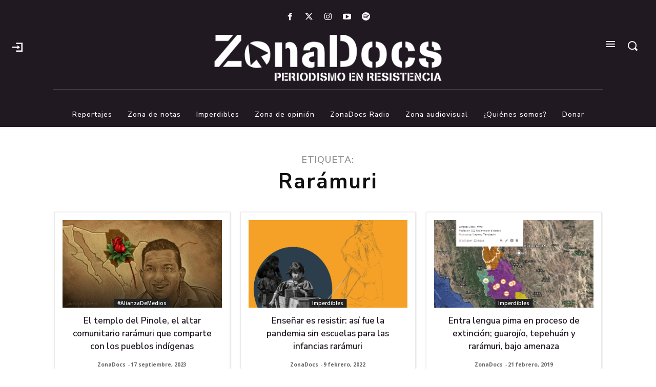

--- FILE ---
content_type: text/html; charset=utf-8
request_url: https://www.google.com/recaptcha/api2/aframe
body_size: 265
content:
<!DOCTYPE HTML><html><head><meta http-equiv="content-type" content="text/html; charset=UTF-8"></head><body><script nonce="VDQog9gui3iVO-3Y87hOLA">/** Anti-fraud and anti-abuse applications only. See google.com/recaptcha */ try{var clients={'sodar':'https://pagead2.googlesyndication.com/pagead/sodar?'};window.addEventListener("message",function(a){try{if(a.source===window.parent){var b=JSON.parse(a.data);var c=clients[b['id']];if(c){var d=document.createElement('img');d.src=c+b['params']+'&rc='+(localStorage.getItem("rc::a")?sessionStorage.getItem("rc::b"):"");window.document.body.appendChild(d);sessionStorage.setItem("rc::e",parseInt(sessionStorage.getItem("rc::e")||0)+1);localStorage.setItem("rc::h",'1768798972991');}}}catch(b){}});window.parent.postMessage("_grecaptcha_ready", "*");}catch(b){}</script></body></html>